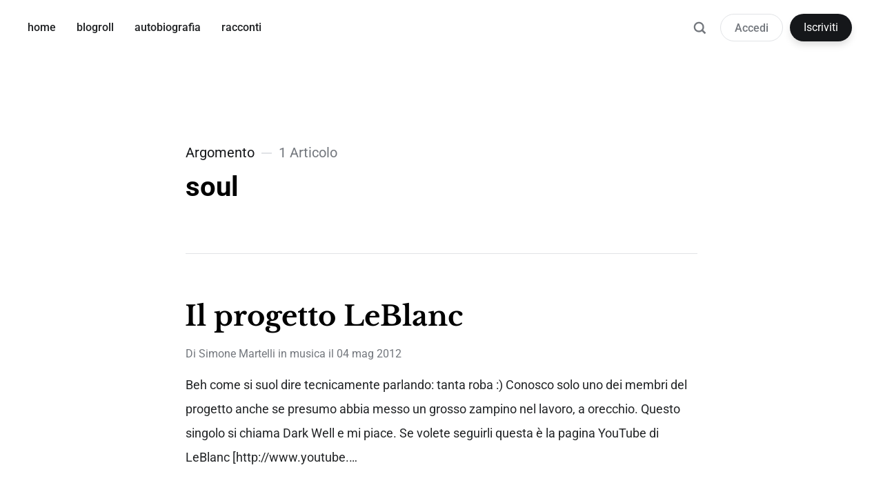

--- FILE ---
content_type: text/html; charset=utf-8
request_url: https://simonemartelli.it/tag/soul/
body_size: 3467
content:
<!DOCTYPE html>
<html lang="it">
<head>

	<meta charset="utf-8" />
	<meta http-equiv="X-UA-Compatible" content="IE=edge,chrome=1" />

	<title>soul - Simone Martelli</title>
	<meta name="HandheldFriendly" content="True" />
	<meta name="viewport" content="width=device-width, initial-scale=1.0" />

	<link rel="stylesheet" type="text/css" href="/assets/css/style.css?v=62f424435b" />

	<script>
			var siteUrl = 'https://simonemartelli.it';
	</script>

	<script>
		var localTheme = localStorage.getItem('attila_theme');
		switch (localTheme) {
			case 'dark':
				document.documentElement.classList.add('theme-dark');
				break;
			case 'light':
				document.documentElement.classList.add('theme-light');
				break;
			default:
				document.documentElement.classList.remove('theme-dark', 'theme-light');
				break;
		}
	</script>



			<style>
				.theme-dark:root {
					--ghost-accent-color: #ff6633;
				}
				@media (prefers-color-scheme: dark) {
					html:not(.theme-light):root {
						--ghost-accent-color: #ff6633;
					}
				}
			</style>

	<link rel="canonical" href="https://simonemartelli.it/tag/soul/">
    <meta name="referrer" content="no-referrer-when-downgrade">
    
    <meta property="og:site_name" content="Simone Martelli">
    <meta property="og:type" content="website">
    <meta property="og:title" content="soul - Simone Martelli">
    <meta property="og:description" content="Il blog di uno che è su internet da un po&#x27;">
    <meta property="og:url" content="https://simonemartelli.it/tag/soul/">
    <meta property="og:image" content="https://simonemartelli.it/content/images/2025/12/alba.jpg">
    <meta property="article:publisher" content="https://www.facebook.com/simonemartelli">
    <meta name="twitter:card" content="summary_large_image">
    <meta name="twitter:title" content="soul - Simone Martelli">
    <meta name="twitter:description" content="Il blog di uno che è su internet da un po&#x27;">
    <meta name="twitter:url" content="https://simonemartelli.it/tag/soul/">
    <meta name="twitter:image" content="https://simonemartelli.it/content/images/2025/12/alba.jpg">
    <meta property="og:image:width" content="1200">
    <meta property="og:image:height" content="675">
    
    <script type="application/ld+json">
{
    "@context": "https://schema.org",
    "@type": "Series",
    "publisher": {
        "@type": "Organization",
        "name": "Simone Martelli",
        "url": "https://simonemartelli.it/",
        "logo": {
            "@type": "ImageObject",
            "url": "https://simonemartelli.it/favicon.ico",
            "width": 48,
            "height": 48
        }
    },
    "url": "https://simonemartelli.it/tag/soul/",
    "name": "soul",
    "mainEntityOfPage": "https://simonemartelli.it/tag/soul/"
}
    </script>

    <meta name="generator" content="Ghost 6.9">
    <link rel="alternate" type="application/rss+xml" title="Simone Martelli" href="https://simonemartelli.it/rss/">
    <script defer src="https://cdn.jsdelivr.net/ghost/portal@~2.56/umd/portal.min.js" data-i18n="true" data-ghost="https://simonemartelli.it/" data-key="3172fcae1f06981d54e2b76d2b" data-api="https://simonemartelli.it/ghost/api/content/" data-locale="it" crossorigin="anonymous"></script><style id="gh-members-styles">.gh-post-upgrade-cta-content,
.gh-post-upgrade-cta {
    display: flex;
    flex-direction: column;
    align-items: center;
    font-family: -apple-system, BlinkMacSystemFont, 'Segoe UI', Roboto, Oxygen, Ubuntu, Cantarell, 'Open Sans', 'Helvetica Neue', sans-serif;
    text-align: center;
    width: 100%;
    color: #ffffff;
    font-size: 16px;
}

.gh-post-upgrade-cta-content {
    border-radius: 8px;
    padding: 40px 4vw;
}

.gh-post-upgrade-cta h2 {
    color: #ffffff;
    font-size: 28px;
    letter-spacing: -0.2px;
    margin: 0;
    padding: 0;
}

.gh-post-upgrade-cta p {
    margin: 20px 0 0;
    padding: 0;
}

.gh-post-upgrade-cta small {
    font-size: 16px;
    letter-spacing: -0.2px;
}

.gh-post-upgrade-cta a {
    color: #ffffff;
    cursor: pointer;
    font-weight: 500;
    box-shadow: none;
    text-decoration: underline;
}

.gh-post-upgrade-cta a:hover {
    color: #ffffff;
    opacity: 0.8;
    box-shadow: none;
    text-decoration: underline;
}

.gh-post-upgrade-cta a.gh-btn {
    display: block;
    background: #ffffff;
    text-decoration: none;
    margin: 28px 0 0;
    padding: 8px 18px;
    border-radius: 4px;
    font-size: 16px;
    font-weight: 600;
}

.gh-post-upgrade-cta a.gh-btn:hover {
    opacity: 0.92;
}</style>
    <script defer src="https://cdn.jsdelivr.net/ghost/sodo-search@~1.8/umd/sodo-search.min.js" data-key="3172fcae1f06981d54e2b76d2b" data-styles="https://cdn.jsdelivr.net/ghost/sodo-search@~1.8/umd/main.css" data-sodo-search="https://simonemartelli.it/" data-locale="it" crossorigin="anonymous"></script>
    
    <link href="https://simonemartelli.it/webmentions/receive/" rel="webmention">
    <script defer src="/public/cards.min.js?v=62f424435b"></script>
    <link rel="stylesheet" type="text/css" href="/public/cards.min.css?v=62f424435b">
    <script defer src="/public/comment-counts.min.js?v=62f424435b" data-ghost-comments-counts-api="https://simonemartelli.it/members/api/comments/counts/"></script>
    <script defer src="/public/member-attribution.min.js?v=62f424435b"></script><style>:root {--ghost-accent-color: #15171A;}</style>
    <!-- Global site tag (gtag.js) - Google Analytics 
<script async src="https://www.googletagmanager.com/gtag/js?id=UA-7847077-1"></script>
<script>
  window.dataLayer = window.dataLayer || [];
  function gtag(){dataLayer.push(arguments);}
  gtag('js', new Date());

  gtag('config', 'UA-7847077-1');
</script>
<!-- Font adhoc 
<link href="https://fonts.googleapis.com/css2?family=Rufina:wght@700&display=swap" rel="stylesheet">
<link href="https://fonts.googleapis.com/css2?family=PT+Serif&display=swap" rel="stylesheet">
<style>
  :root {
    --font-primary: 'Rufina', serif;
    --font-secondary: 'PT Serif', serif;
  }
</style>
 -->

    <link rel="preconnect" href="https://fonts.bunny.net"><link rel="stylesheet" href="https://fonts.bunny.net/css?family=libre-baskerville:700|roboto:400,500,700"><style>:root {--gh-font-heading: Libre Baskerville;--gh-font-body: Roboto;}</style>
</head>

<body class="tag-template tag-soul gh-font-heading-libre-baskerville gh-font-body-roboto">

	<div class="viewport">
		<div class="nav-header">
			<nav class="nav-wrapper" aria-label="Principale">
				<ul>
		<li class="nav-home"><a href="https://simonemartelli.it/"><span>home</span></a></li>
		<li class="nav-blogroll"><a href="https://simonemartelli.it/blogroll/"><span>blogroll</span></a></li>
		<li class="nav-autobiografia"><a href="https://simonemartelli.it/tag/autobiografia/"><span>autobiografia</span></a></li>
		<li class="nav-racconti"><a href="https://simonemartelli.it/tag/racconti/"><span>racconti</span></a></li>
</ul>

				<a class="nav-search" title="Ricerca" aria-label="Ricerca" data-ghost-search><i class="icon icon-search" aria-hidden="true"><svg width="24" height="24" viewBox="0 0 24 24" fill="none" xmlns="http://www.w3.org/2000/svg">
<path fill-rule="evenodd" clip-rule="evenodd" d="M16.2148 18.3361C14.7436 19.3838 12.9437 20 11 20C6.02944 20 2 15.9706 2 11C2 6.02944 6.02944 2 11 2C15.9706 2 20 6.02944 20 11C20 12.9437 19.3838 14.7436 18.3361 16.2148L23.1213 21L21 23.1213L16.2148 18.3361ZM11 17.25C14.4518 17.25 17.25 14.4518 17.25 11C17.25 7.54822 14.4518 4.75 11 4.75C7.54822 4.75 4.75 7.54822 4.75 11C4.75 14.4518 7.54822 17.25 11 17.25Z" fill="currentColor"/>
</svg>
</i></a>
					<span class="nav-members">
								<a class="nav-button-secondary" href="#/portal/signin" data-portal="signin">Accedi</a>
									<a class="nav-button-primary" href="#/portal/signup" data-portal="signup">Iscriviti</a>
					</span>
			</nav>

			<div class="nav-wrapper-control">
				<div class="inner">
					<a class="nav-menu" role="button"><i class="icon icon-menu" aria-hidden="true"><svg width="24" height="24" viewBox="0 0 24 24" fill="none" xmlns="http://www.w3.org/2000/svg">
<path fill-rule="evenodd" clip-rule="evenodd" d="M1.5 19H22.5V17H1.5V19ZM1.5 13H22.5V11H1.5V13ZM1.5 5V7H22.5V5H1.5Z" fill="currentColor"/>
</svg>
</i> Menu</a>
					<a class="nav-search" title="Ricerca" aria-label="Ricerca" role="button" data-ghost-search><i class="icon icon-search" aria-hidden="true"><svg width="24" height="24" viewBox="0 0 24 24" fill="none" xmlns="http://www.w3.org/2000/svg">
<path fill-rule="evenodd" clip-rule="evenodd" d="M16.2148 18.3361C14.7436 19.3838 12.9437 20 11 20C6.02944 20 2 15.9706 2 11C2 6.02944 6.02944 2 11 2C15.9706 2 20 6.02944 20 11C20 12.9437 19.3838 14.7436 18.3361 16.2148L23.1213 21L21 23.1213L16.2148 18.3361ZM11 17.25C14.4518 17.25 17.25 14.4518 17.25 11C17.25 7.54822 14.4518 4.75 11 4.75C7.54822 4.75 4.75 7.54822 4.75 11C4.75 14.4518 7.54822 17.25 11 17.25Z" fill="currentColor"/>
</svg>
</i></a>
				</div>
			</div>
		</div>
		<div class="nav-close" role="button" aria-label="Chiudi"></div>

		<section class="page-wrapper">

			

<header class="blog-header">
	<div class="inner">
		<div class="archive archive-tag box archive-box">
			<span class="archive-info">
				<span class="archive-type">Argomento</span>
				<span class="archive-count">1 Articolo</span>
			</span>
			<h2 class="archive-title">soul</h2>
		</div>

	</div>
</header>

<div id="index" class="container">

	<main class="content" role="main">

		<div class="extra-pagination">
	<nav class="pagination" aria-label="Paginazione">
	<div class="inner">
		<div class="box pagination-box">
			<span class="pagination-info">Pagina 1 di 1</span>
		</div>
	</div>
</nav>

</div>


<article class="post tag-musica tag-nick-becattini tag-soul no-image">
	<div class="inner">
		<div class="box post-box">
			<h2 class="post-title"><a href="/il-progetto-leblanc/">Il progetto LeBlanc</a></h2>
			<span class="post-meta">
				Di
				<a href="/author/simone/">Simone Martelli</a>
				in <a class="post-meta-tag" href="/tag/musica/">musica</a>
				il
				<time datetime="04-05-2012">04 mag 2012</time>
			</span>
			<p class="post-excerpt">Beh come si suol dire tecnicamente parlando: tanta roba :)
Conosco solo uno dei membri del progetto anche se presumo abbia messo un grosso
zampino nel lavoro, a orecchio. Questo singolo si chiama Dark Well e mi piace.
Se volete seguirli questa è la pagina YouTube di LeBlanc
[http://www.youtube.&hellip;</p>
		</div>
	</div>
</article>


<nav class="pagination" aria-label="Paginazione">
	<div class="inner">
		<div class="box pagination-box">
			<span class="pagination-info">Pagina 1 di 1</span>
		</div>
	</div>
</nav>


	</main>

</div>


			<div class="nav-footer">
				<nav class="nav-wrapper" aria-label="Footer">
					<span class="nav-copy">Simone Martelli &copy; 2026</span>
					<span class="nav-center">
						<span class="nav-mode">
							<a class="js-theme" href="#" data-system="System" data-dark="Dark" data-light="Light"><span class="theme-icon"></span><span class="theme-text">System</span> </a>
						</span>
					</span>
					<span class="nav-publish">Pubblicato con <a href="https://ghost.org">Ghost</a> e <a href="https://github.com/zutrinken/attila">Attila</a></span>
				</nav>
			</div>

		</section>
	</div>

	<script type="text/javascript" src="/assets/js/script.js?v=62f424435b"></script>

	

	<!-- <script src="https://ajax.googleapis.com/ajax/libs/jquery/2.2.0/jquery.min.js"></script> -->

<!-- You can safely delete this line if your theme does not require jQuery -->

</body>
</html>
